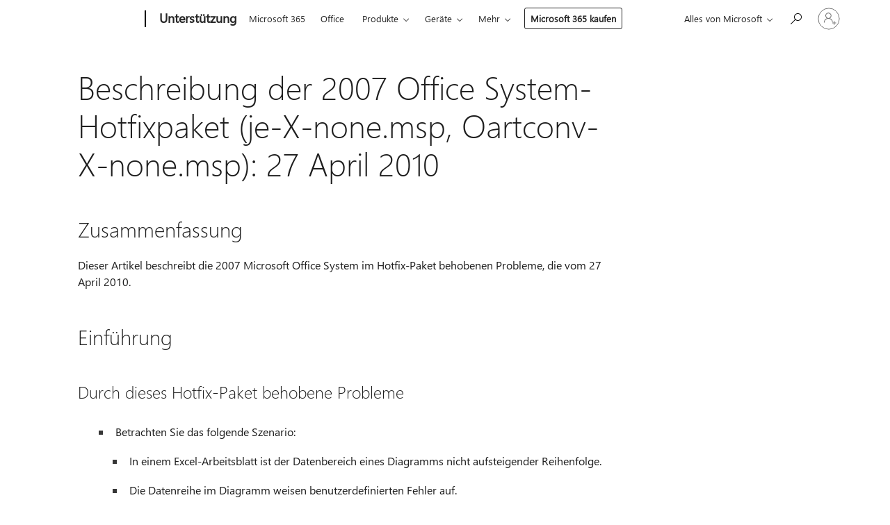

--- FILE ---
content_type: text/html; charset=utf-8
request_url: https://login.microsoftonline.com/common/oauth2/v2.0/authorize?client_id=ee272b19-4411-433f-8f28-5c13cb6fd407&redirect_uri=https%3A%2F%2Fsupport.microsoft.com%2Fsignin-oidc&response_type=code%20id_token&scope=openid%20profile%20offline_access&response_mode=form_post&nonce=639054190985508990.OTRmNGQ0OGMtYTBiZC00ZTI4LTlkZGItOTM0ZDFmZTg0Mjg1MWNlMGI3N2EtY2RkYS00NmE3LTk2MmUtYjQ2MTcxZTMzMDQx&prompt=none&nopa=2&state=CfDJ8MF9taR5d3RHoynoKQkxN0DWOa-RfaRNMJmkoCai_HGscAAzsjMYMV0ImcddM7HU-B7l5Tmeq9SzbppipwISbL51AYzLGLkLmR0OJbxJlmk9Eml_3oef2PBJ8FaITe1pYZqfJqlPjVyYFslJkkab0xASP1Uu2gd_kn0QaPxOZ3PSM0yKb9p4_pR2K4Ja6LizF0P9X_LdEV53cjaAcCyXrl6E0ZnwtAdCaT2g52QwY2HYh0L57v77VoZpu12xmRmtvIpQ6Glf8pZ8tmzgXnwjRvk2IuwZTig6R8izWHFjfIZ8a9G7uYi00NR3RqhSsl3JxUhyg4a_mGuJ7bgYXQ_FvN-lwfQthPgLlwpzlgJBHyVR&x-client-SKU=ID_NET8_0&x-client-ver=8.12.1.0&sso_reload=true
body_size: 10541
content:


<!-- Copyright (C) Microsoft Corporation. All rights reserved. -->
<!DOCTYPE html>
<html>
<head>
    <title>Redirecting</title>
    <meta http-equiv="Content-Type" content="text/html; charset=UTF-8">
    <meta http-equiv="X-UA-Compatible" content="IE=edge">
    <meta name="viewport" content="width=device-width, initial-scale=1.0, maximum-scale=2.0, user-scalable=yes">
    <meta http-equiv="Pragma" content="no-cache">
    <meta http-equiv="Expires" content="-1">
    <meta name="PageID" content="FetchSessions" />
    <meta name="SiteID" content="" />
    <meta name="ReqLC" content="1033" />
    <meta name="LocLC" content="en-US" />

    
<meta name="robots" content="none" />

<script type="text/javascript" nonce='-QWkcxcK57w4nvBv9Z1bKA'>//<![CDATA[
$Config={"urlGetCredentialType":"https://login.microsoftonline.com/common/GetCredentialType?mkt=en-US","urlGoToAADError":"https://login.live.com/oauth20_authorize.srf?client_id=ee272b19-4411-433f-8f28-5c13cb6fd407\u0026scope=openid+profile+offline_access\u0026redirect_uri=https%3a%2f%2fsupport.microsoft.com%2fsignin-oidc\u0026response_type=code+id_token\u0026state=[base64]\u0026response_mode=form_post\u0026nonce=639054190985508990.OTRmNGQ0OGMtYTBiZC00ZTI4LTlkZGItOTM0ZDFmZTg0Mjg1MWNlMGI3N2EtY2RkYS00NmE3LTk2MmUtYjQ2MTcxZTMzMDQx\u0026prompt=none\u0026x-client-SKU=ID_NET8_0\u0026x-client-Ver=8.12.1.0\u0026uaid=77ebfcb559b845c399e5f76a4e3823a8\u0026msproxy=1\u0026issuer=mso\u0026tenant=common\u0026ui_locales=en-US\u0026epctrc=3MtSRfcNnqIeyOHpT0QTJskunlauUln0J1IQYtBHnJw%3d6%3a1%3aCANARY%3aEQpbBDDpisdBAFduHF3ZDNU0vQeVc65XsrusyfH3mdE%3d\u0026epct=[base64]\u0026jshs=0\u0026nopa=2","urlAppError":"https://support.microsoft.com/signin-oidc","oAppRedirectErrorPostParams":{"error":"interaction_required","error_description":"Session information is not sufficient for single-sign-on.","state":"[base64]"},"iMaxStackForKnockoutAsyncComponents":10000,"fShowButtons":true,"urlCdn":"https://aadcdn.msftauth.net/shared/1.0/","urlDefaultFavicon":"https://aadcdn.msftauth.net/shared/1.0/content/images/favicon_a_eupayfgghqiai7k9sol6lg2.ico","urlPost":"/common/login","iPawnIcon":0,"sPOST_Username":"","fEnableNumberMatching":true,"sFT":"[base64]","sFTName":"flowToken","sCtx":"[base64]","fEnableOneDSClientTelemetry":true,"dynamicTenantBranding":null,"staticTenantBranding":null,"oAppCobranding":{},"iBackgroundImage":4,"arrSessions":[],"urlMsaStaticMeControl":"https://login.live.com/Me.htm?v=3","fApplicationInsightsEnabled":false,"iApplicationInsightsEnabledPercentage":0,"urlSetDebugMode":"https://login.microsoftonline.com/common/debugmode","fEnableCssAnimation":true,"fDisableAnimationIfAnimationEndUnsupported":true,"fSsoFeasible":true,"fAllowGrayOutLightBox":true,"fProvideV2SsoImprovements":true,"fUseMsaSessionState":true,"fIsRemoteNGCSupported":true,"urlLogin":"https://login.microsoftonline.com/common/reprocess?ctx=[base64]","urlDssoStatus":"https://login.microsoftonline.com/common/instrumentation/dssostatus","iSessionPullType":3,"fUseSameSite":true,"iAllowedIdentities":2,"isGlobalTenant":true,"uiflavor":1001,"fShouldPlatformKeyBeSuppressed":true,"fLoadStringCustomizationPromises":true,"fUseAlternateTextForSwitchToCredPickerLink":true,"fOfflineAccountVisible":false,"fEnableUserStateFix":true,"fShowAccessPassPeek":true,"fUpdateSessionPollingLogic":true,"fEnableShowPickerCredObservable":true,"fFetchSessionsSkipDsso":true,"fIsCiamUserFlowUxNewLogicEnabled":true,"fUseNonMicrosoftDefaultBrandingForCiam":true,"sCompanyDisplayName":"Microsoft Services","fRemoveCustomCss":true,"fFixUICrashForApiRequestHandler":true,"fShowUpdatedKoreanPrivacyFooter":true,"fUsePostCssHotfix":true,"fFixUserFlowBranding":true,"fEnablePasskeyNullFix":true,"fEnableRefreshCookiesFix":true,"fEnableWebNativeBridgeInterstitialUx":true,"fEnableWindowParentingFix":true,"fEnableNativeBridgeErrors":true,"urlAcmaServerPath":"https://login.microsoftonline.com","sTenantId":"common","sMkt":"en-US","fIsDesktop":true,"fUpdateConfigInit":true,"fLogDisallowedCssProperties":true,"fDisallowExternalFonts":true,"scid":1013,"hpgact":1800,"hpgid":7,"apiCanary":"[base64]","canary":"3MtSRfcNnqIeyOHpT0QTJskunlauUln0J1IQYtBHnJw=6:1:CANARY:EQpbBDDpisdBAFduHF3ZDNU0vQeVc65XsrusyfH3mdE=","sCanaryTokenName":"canary","fSkipRenderingNewCanaryToken":false,"fEnableNewCsrfProtection":true,"correlationId":"77ebfcb5-59b8-45c3-99e5-f76a4e3823a8","sessionId":"ecc23d66-aa95-4c0b-b51c-5bf3b4ee1900","sRingId":"R1","locale":{"mkt":"en-US","lcid":1033},"slMaxRetry":2,"slReportFailure":true,"strings":{"desktopsso":{"authenticatingmessage":"Trying to sign you in"}},"enums":{"ClientMetricsModes":{"None":0,"SubmitOnPost":1,"SubmitOnRedirect":2,"InstrumentPlt":4}},"urls":{"instr":{"pageload":"https://login.microsoftonline.com/common/instrumentation/reportpageload","dssostatus":"https://login.microsoftonline.com/common/instrumentation/dssostatus"}},"browser":{"ltr":1,"Chrome":1,"_Mac":1,"_M131":1,"_D0":1,"Full":1,"RE_WebKit":1,"b":{"name":"Chrome","major":131,"minor":0},"os":{"name":"OSX","version":"10.15.7"},"V":"131.0"},"watson":{"url":"/common/handlers/watson","bundle":"https://aadcdn.msftauth.net/ests/2.1/content/cdnbundles/watson.min_82o5oyf7tvyeotpacdeksw2.js","sbundle":"https://aadcdn.msftauth.net/ests/2.1/content/cdnbundles/watsonsupportwithjquery.3.5.min_dc940oomzau4rsu8qesnvg2.js","fbundle":"https://aadcdn.msftauth.net/ests/2.1/content/cdnbundles/frameworksupport.min_oadrnc13magb009k4d20lg2.js","resetErrorPeriod":5,"maxCorsErrors":-1,"maxInjectErrors":5,"maxErrors":10,"maxTotalErrors":3,"expSrcs":["https://login.microsoftonline.com","https://aadcdn.msauth.net/","https://aadcdn.msftauth.net/",".login.microsoftonline.com"],"envErrorRedirect":true,"envErrorUrl":"/common/handlers/enverror"},"loader":{"cdnRoots":["https://aadcdn.msauth.net/","https://aadcdn.msftauth.net/"],"logByThrowing":true},"serverDetails":{"slc":"ProdSlices","dc":"WUS3","ri":"PH2XXXX","ver":{"v":[2,1,23353,3]},"rt":"2026-01-31T01:18:19","et":24},"clientEvents":{"enabled":true,"telemetryEnabled":true,"useOneDSEventApi":true,"flush":60000,"autoPost":true,"autoPostDelay":1000,"minEvents":1,"maxEvents":1,"pltDelay":500,"appInsightsConfig":{"instrumentationKey":"69adc3c768bd4dc08c19416121249fcc-66f1668a-797b-4249-95e3-6c6651768c28-7293","webAnalyticsConfiguration":{"autoCapture":{"jsError":true}}},"defaultEventName":"IDUX_ESTSClientTelemetryEvent_WebWatson","serviceID":3,"endpointUrl":""},"fApplyAsciiRegexOnInput":true,"country":"US","fBreakBrandingSigninString":true,"bsso":{"states":{"START":"start","INPROGRESS":"in-progress","END":"end","END_SSO":"end-sso","END_USERS":"end-users"},"nonce":"AwABEgEAAAADAOz_BQD0_0V2b1N0c0FydGlmYWN0cwUAAAAAAACRxjqnhqdLrzbel0OoOHx53ail5THhgtwf4JS4l8o8F2IcMIPspXT170DKZbbmgZcO5JdvcNybSu4fKdThaPkgAA","overallTimeoutMs":4000,"telemetry":{"type":"ChromeSsoTelemetry","nonce":"AwABDwEAAAADAOz_BQD0_0V2b1N0c0FydGlmYWN0cwUAAAAAAP3eJ3eyJeMllBgyKSkucK4DmI9_1ZydCvR0CvI8PWUmH-y0YwxunahprUuPazSJauUgkn5K9Om8O24WpKpDXTpmzvXtXQcAG7dYetzlHTBFIAA","reportStates":[]},"redirectEndStates":["end"],"cookieNames":{"aadSso":"AADSSO","winSso":"ESTSSSO","ssoTiles":"ESTSSSOTILES","ssoPulled":"SSOCOOKIEPULLED","userList":"ESTSUSERLIST"},"type":"chrome","reason":"Pull suppressed because it was already attempted and the current URL was reloaded."},"urlNoCookies":"https://login.microsoftonline.com/cookiesdisabled","fTrimChromeBssoUrl":true,"inlineMode":5,"fShowCopyDebugDetailsLink":true,"fTenantBrandingCdnAddEventHandlers":true,"fAddTryCatchForIFrameRedirects":true};
//]]></script> 
<script type="text/javascript" nonce='-QWkcxcK57w4nvBv9Z1bKA'>//<![CDATA[
!function(){var e=window,r=e.$Debug=e.$Debug||{},t=e.$Config||{};if(!r.appendLog){var n=[],o=0;r.appendLog=function(e){var r=t.maxDebugLog||25,i=(new Date).toUTCString()+":"+e;n.push(o+":"+i),n.length>r&&n.shift(),o++},r.getLogs=function(){return n}}}(),function(){function e(e,r){function t(i){var a=e[i];if(i<n-1){return void(o.r[a]?t(i+1):o.when(a,function(){t(i+1)}))}r(a)}var n=e.length;t(0)}function r(e,r,i){function a(){var e=!!u.method,o=e?u.method:i[0],a=u.extraArgs||[],s=n.$WebWatson;try{
var d=t(i,!e);if(a&&a.length>0){for(var c=a.length,l=0;l<c;l++){d.push(a[l])}}o.apply(r,d)}catch(e){return void(s&&s.submitFromException&&s.submitFromException(e))}}var u=o.r&&o.r[e];return r=r||this,u&&(u.skipTimeout?a():n.setTimeout(a,0)),u}function t(e,r){return Array.prototype.slice.call(e,r?1:0)}var n=window;n.$Do||(n.$Do={"q":[],"r":[],"removeItems":[],"lock":0,"o":[]});var o=n.$Do;o.when=function(t,n){function i(e){r(e,a,u)||o.q.push({"id":e,"c":a,"a":u})}var a=0,u=[],s=1;"function"==typeof n||(a=n,
s=2);for(var d=s;d<arguments.length;d++){u.push(arguments[d])}t instanceof Array?e(t,i):i(t)},o.register=function(e,t,n){if(!o.r[e]){o.o.push(e);var i={};if(t&&(i.method=t),n&&(i.skipTimeout=n),arguments&&arguments.length>3){i.extraArgs=[];for(var a=3;a<arguments.length;a++){i.extraArgs.push(arguments[a])}}o.r[e]=i,o.lock++;try{for(var u=0;u<o.q.length;u++){var s=o.q[u];s.id==e&&r(e,s.c,s.a)&&o.removeItems.push(s)}}catch(e){throw e}finally{if(0===--o.lock){for(var d=0;d<o.removeItems.length;d++){
for(var c=o.removeItems[d],l=0;l<o.q.length;l++){if(o.q[l]===c){o.q.splice(l,1);break}}}o.removeItems=[]}}}},o.unregister=function(e){o.r[e]&&delete o.r[e]}}(),function(e,r){function t(){if(!a){if(!r.body){return void setTimeout(t)}a=!0,e.$Do.register("doc.ready",0,!0)}}function n(){if(!u){if(!r.body){return void setTimeout(n)}t(),u=!0,e.$Do.register("doc.load",0,!0),i()}}function o(e){(r.addEventListener||"load"===e.type||"complete"===r.readyState)&&t()}function i(){
r.addEventListener?(r.removeEventListener("DOMContentLoaded",o,!1),e.removeEventListener("load",n,!1)):r.attachEvent&&(r.detachEvent("onreadystatechange",o),e.detachEvent("onload",n))}var a=!1,u=!1;if("complete"===r.readyState){return void setTimeout(n)}!function(){r.addEventListener?(r.addEventListener("DOMContentLoaded",o,!1),e.addEventListener("load",n,!1)):r.attachEvent&&(r.attachEvent("onreadystatechange",o),e.attachEvent("onload",n))}()}(window,document),function(){function e(){
return g.$Config||g.ServerData||{}}function r(e,r,t){var n=g.$Debug;n&&n.appendLog&&(r&&(e+=" '"+(r.src||r.href||"")+"'",e+=", id:"+(r.id||""),e+=", async:"+(r.async||""),e+=", defer:"+(r.defer||"")),t&&(e+=", loadDuration:"+t+"ms"),n.appendLog(e))}function t(){var e=g.$B;if(void 0===l){if(e){l=e.IE}else{var r=g.navigator.userAgent;l=-1!==r.indexOf("MSIE ")||-1!==r.indexOf("Trident/")}}return l}function n(){var e=g.$B;if(void 0===f){if(e){f=e.RE_Edge}else{var r=g.navigator.userAgent;f=-1!==r.indexOf("Edge")
}}return f}function o(e){var r=e.indexOf("?"),t=r>-1?r:e.length,n=e.lastIndexOf(".",t);return e.substring(n,n+h.length).toLowerCase()===h}function i(){var r=e();return(r.loader||{}).slReportFailure||r.slReportFailure||!1}function a(){return(e().loader||{}).redirectToErrorPageOnLoadFailure||!1}function u(){return(e().loader||{}).logByThrowing||!1}function s(e){if(!t()&&!n()){return!1}var r=e.src||e.href||"";if(!r){return!0}if(o(r)){var i,a,u;try{i=e.sheet,a=i&&i.cssRules,u=!1}catch(e){u=!0}if(i&&!a&&u){
return!0}if(i&&a&&0===a.length){return!0}}return!1}function d(r,t,n){var o=e(),i=o.loader||{},a=i.resourceLoadTimeout;return a>0?setTimeout(function(){t.isCircuitBreakerTriggered=!0,r&&r.parentElement&&r.parentElement.removeChild(r),n()},a):null}function c(){function t(e){v.getElementsByTagName("head")[0].appendChild(e)}function n(e,r,t,n){var s=null;return s=o(e)?i(e):"script"===n.toLowerCase()?a(e):u(e,n),r&&(s.id=r),"function"==typeof s.setAttribute&&(s.setAttribute("crossorigin","anonymous"),
t&&"string"==typeof t&&s.setAttribute("integrity",t)),s}function i(e){var r=v.createElement("link");return r.rel="stylesheet",r.type="text/css",r.href=e,r}function a(e){var r=v.createElement("script"),t=v.querySelector("script[nonce]");if(r.type="text/javascript",r.src=e,r.defer=!1,r.async=!1,t){var n=t.nonce||t.getAttribute("nonce");r.setAttribute("nonce",n)}return r}function u(e,r){var t=v.createElement(r);return t.src=e,t}function l(e,r){if(e&&e.length>0&&r){for(var t=0;t<e.length;t++){
if(-1!==r.indexOf(e[t])){return!0}}}return!1}function f(r){if(e().fTenantBrandingCdnAddEventHandlers){var t=l(L,r)?L:E;if(!(t&&t.length>1)){return r}for(var n=0;n<t.length;n++){if(-1!==r.indexOf(t[n])){var o=t[n+1<t.length?n+1:0],i=r.substring(t[n].length);return"https://"!==t[n].substring(0,"https://".length)&&(o="https://"+o,i=i.substring("https://".length)),o+i}}return r}if(!(E&&E.length>1)){return r}for(var a=0;a<E.length;a++){if(0===r.indexOf(E[a])){return E[a+1<E.length?a+1:0]+r.substring(E[a].length)
}}return r}function g(e,t,n,o,i){var a=0,u=$.failMessage||"Failed";if(i&&(a=Date.now()-i.startTime,i.id&&!i.isCircuitBreakerTriggered&&clearTimeout(i.id),i.isCircuitBreakerTriggered&&(u=$.timeoutMessage||"TimedOut")),r("[$Loader]: "+u,o,a),S[e].retry<y){return S[e].retry++,p(e,t,n),void c._ReportFailure(S[e].retry,S[e].srcPath,i)}n&&n()}function h(e,t,n,o,i){var a=0;if(s(o)){return g(e,t,n,o,i)}i&&i.id&&(clearTimeout(i.id),a=Date.now()-i.startTime),r("[$Loader]: "+($.successMessage||"Loaded"),o,a),
p(e+1,t,n);var u=S[e].onSuccess;"function"==typeof u&&u(S[e].srcPath)}function p(e,o,i){if(e<S.length){var a=S[e];if(!a||!a.srcPath){return void p(e+1,o,i)}a.retry>0&&(a.srcPath=f(a.srcPath),a.origId||(a.origId=a.id),a.id=a.origId+"_Retry_"+a.retry);var u=n(a.srcPath,a.id,a.integrity,a.tagName),s={"id":null,"isCircuitBreakerTriggered":!1},c=function(){g(e,o,i,u,s)};u.onload=function(){h(e,o,i,u,s)},u.onerror=c,u.onreadystatechange=function(){"loaded"===u.readyState?setTimeout(function(){h(e,o,i,u,s)
},500):"complete"===u.readyState&&h(e,o,i,u,s)},w&&a.retry<y&&(s.id=d(u,s,c),s.startTime=Date.now()),t(u),r("[$Loader]: Loading '"+(a.srcPath||"")+"', id:"+(a.id||""))}else{o&&o()}}var m=e(),y=m.slMaxRetry||2,b=m.loader||{},E=b.cdnRoots||[],w=b.enableCircuitBreaking||!1,L=b.tenantBrandingCdnRoots||[],$=this,S=[];$.retryOnError=!0,$.successMessage="Loaded",$.failMessage="Error",$.Add=function(e,r,t,n,o,i){e&&S.push({"srcPath":e,"id":r,"retry":n||0,"integrity":t,"tagName":o||"script","onSuccess":i})},
$.AddForReload=function(e,r){var t=e.src||e.href||"";$.Add(t,"AddForReload",e.integrity,1,e.tagName,r)},$.AddIf=function(e,r,t){e&&$.Add(r,t)},$.Load=function(e,r){p(0,e,r)}}var l,f,g=window,v=g.document,h=".css";c.On=function(e,r,t){if(!e){throw"The target element must be provided and cannot be null."}r?c.OnError(e,t):c.OnSuccess(e,t)},c.OnSuccess=function(e,t){if(!e){throw"The target element must be provided and cannot be null."}if(s(e)){return c.OnError(e,t)}var n=e.src||e.href||"",o=i(),u=a()
;r("[$Loader]: Loaded",e);var d=new c;d.failMessage="Reload Failed",d.successMessage="Reload Success",d.Load(null,function(){if(o){throw"Unexpected state. ResourceLoader.Load() failed despite initial load success. ['"+n+"']"}u&&(document.location.href="/error.aspx?err=504")})},c.OnError=function(e,t,n){var o=e.src||e.href||"",u=i(),s=a();if(!e){throw"The target element must be provided and cannot be null."}r("[$Loader]: Failed",e);var d=new c;d.failMessage="Reload Failed",d.successMessage="Reload Success",
d.AddForReload(e,t),d.Load(null,function(){if(u){throw"Failed to load external resource ['"+o+"']"}s&&(document.location.href="/error.aspx?err=504")}),c._ReportFailure(0,o,n)},c._ReportFailure=function(e,r,n){if(u()&&!t()){var o="Failed to load";throw n&&n.isCircuitBreakerTriggered&&(o="Timed out while loading"),"[Retry "+e+"] "+o+" external resource ['"+r+"'], reloading from fallback CDN endpoint"}},g.$Loader=c}(),function(){function e(){if(!E){var e=new h.$Loader
;e.AddIf(!h.jQuery,m.sbundle,"WebWatson_DemandSupport"),m.sbundle=null,delete m.sbundle,e.AddIf(!h.$Api,m.fbundle,"WebWatson_DemandFramework"),m.fbundle=null,delete m.fbundle,e.Add(m.bundle,"WebWatson_DemandLoaded"),e.Load(r,t),E=!0}}function r(){if(h.$WebWatson){if(h.$WebWatson.isProxy){return void t()}y.when("$WebWatson.full",function(){for(;b.length>0;){var e=b.shift();e&&h.$WebWatson[e.cmdName].apply(h.$WebWatson,e.args)}})}}function t(){if(!h.$WebWatson||h.$WebWatson.isProxy){if(!w&&JSON){try{
var e=new XMLHttpRequest;e.open("POST",m.url),e.setRequestHeader("Accept","application/json"),e.setRequestHeader("Content-Type","application/json; charset=UTF-8"),e.setRequestHeader("canary",p.apiCanary),e.setRequestHeader("client-request-id",p.correlationId),e.setRequestHeader("hpgid",p.hpgid||0),e.setRequestHeader("hpgact",p.hpgact||0);for(var r=-1,t=0;t<b.length;t++){if("submit"===b[t].cmdName){r=t;break}}var o=b[r]?b[r].args||[]:[],i={"sr":m.sr,
"ec":"Failed to load external resource [Core Watson files]","wec":55,"idx":1,"pn":p.pgid||"","sc":p.scid||0,"hpg":p.hpgid||0,"msg":"Failed to load external resource [Core Watson files]","url":o[1]||"","ln":0,"ad":0,"an":!1,"cs":"","sd":p.serverDetails,"ls":null,"diag":v(m)};e.send(JSON.stringify(i))}catch(e){}w=!0}m.loadErrorUrl&&window.location.assign(m.loadErrorUrl)}n()}function n(){b=[],h.$WebWatson=null}function o(r){return function(){var t=arguments;b.push({"cmdName":r,"args":t}),e()}}function i(){
var e=["foundException","resetException","submit"],r=this;r.isProxy=!0;for(var t=e.length,n=0;n<t;n++){var i=e[n];i&&(r[i]=o(i))}}function a(e,r,t,n,o,i,a){var u=h.event;return i||(i=l(o||u,a?a+2:2)),h.$Debug&&h.$Debug.appendLog&&h.$Debug.appendLog("[WebWatson]:"+(e||"")+" in "+(r||"")+" @ "+(t||"??")),$.submit(e,r,t,n,o||u,i,a)}function u(e,r){return{"signature":e,"args":r,"toString":function(){return this.signature}}}function s(e){for(var r=[],t=e.split("\n"),n=0;n<t.length;n++){r.push(u(t[n],[]))}
return r}function d(e){for(var r=[],t=e.split("\n"),n=0;n<t.length;n++){var o=u(t[n],[]);t[n+1]&&(o.signature+="@"+t[n+1],n++),r.push(o)}return r}function c(e){if(!e){return null}try{if(e.stack){return s(e.stack)}if(e.error){if(e.error.stack){return s(e.error.stack)}}else if(window.opera&&e.message){return d(e.message)}}catch(e){}return null}function l(e,r){var t=[];try{for(var n=arguments.callee;r>0;){n=n?n.caller:n,r--}for(var o=0;n&&o<L;){var i="InvalidMethod()";try{i=n.toString()}catch(e){}
var a=[],s=n.args||n.arguments;if(s){for(var d=0;d<s.length;d++){a[d]=s[d]}}t.push(u(i,a)),n=n.caller,o++}}catch(e){t.push(u(e.toString(),[]))}var l=c(e);return l&&(t.push(u("--- Error Event Stack -----------------",[])),t=t.concat(l)),t}function f(e){if(e){try{var r=/function (.{1,})\(/,t=r.exec(e.constructor.toString());return t&&t.length>1?t[1]:""}catch(e){}}return""}function g(e){if(e){try{if("string"!=typeof e&&JSON&&JSON.stringify){var r=f(e),t=JSON.stringify(e)
;return t&&"{}"!==t||(e.error&&(e=e.error,r=f(e)),(t=JSON.stringify(e))&&"{}"!==t||(t=e.toString())),r+":"+t}}catch(e){}}return""+(e||"")}function v(e){var r=[];try{if(jQuery?(r.push("jQuery v:"+jQuery().jquery),jQuery.easing?r.push("jQuery.easing:"+JSON.stringify(jQuery.easing)):r.push("jQuery.easing is not defined")):r.push("jQuery is not defined"),e&&e.expectedVersion&&r.push("Expected jQuery v:"+e.expectedVersion),y){var t,n="";for(t=0;t<y.o.length;t++){n+=y.o[t]+";"}for(r.push("$Do.o["+n+"]"),n="",
t=0;t<y.q.length;t++){n+=y.q[t].id+";"}r.push("$Do.q["+n+"]")}if(h.$Debug&&h.$Debug.getLogs){var o=h.$Debug.getLogs();o&&o.length>0&&(r=r.concat(o))}if(b){for(var i=0;i<b.length;i++){var a=b[i];if(a&&"submit"===a.cmdName){try{if(JSON&&JSON.stringify){var u=JSON.stringify(a);u&&r.push(u)}}catch(e){r.push(g(e))}}}}}catch(e){r.push(g(e))}return r}var h=window,p=h.$Config||{},m=p.watson,y=h.$Do;if(!h.$WebWatson&&m){var b=[],E=!1,w=!1,L=10,$=h.$WebWatson=new i;$.CB={},$._orgErrorHandler=h.onerror,h.onerror=a,
$.errorHooked=!0,y.when("jQuery.version",function(e){m.expectedVersion=e}),y.register("$WebWatson")}}(),function(){function e(e,r){for(var t=r.split("."),n=t.length,o=0;o<n&&null!==e&&void 0!==e;){e=e[t[o++]]}return e}function r(r){var t=null;return null===s&&(s=e(i,"Constants")),null!==s&&r&&(t=e(s,r)),null===t||void 0===t?"":t.toString()}function t(t){var n=null;return null===a&&(a=e(i,"$Config.strings")),null!==a&&t&&(n=e(a,t.toLowerCase())),null!==n&&void 0!==n||(n=r(t)),
null===n||void 0===n?"":n.toString()}function n(e,r){var n=null;return e&&r&&r[e]&&(n=t("errors."+r[e])),n||(n=t("errors."+e)),n||(n=t("errors."+d)),n||(n=t(d)),n}function o(t){var n=null;return null===u&&(u=e(i,"$Config.urls")),null!==u&&t&&(n=e(u,t.toLowerCase())),null!==n&&void 0!==n||(n=r(t)),null===n||void 0===n?"":n.toString()}var i=window,a=null,u=null,s=null,d="GENERIC_ERROR";i.GetString=t,i.GetErrorString=n,i.GetUrl=o}(),function(){var e=window,r=e.$Config||{};e.$B=r.browser||{}}(),function(){
function e(e,r,t){e&&e.addEventListener?e.addEventListener(r,t):e&&e.attachEvent&&e.attachEvent("on"+r,t)}function r(r,t){e(document.getElementById(r),"click",t)}function t(r,t){var n=document.getElementsByName(r);n&&n.length>0&&e(n[0],"click",t)}var n=window;n.AddListener=e,n.ClickEventListenerById=r,n.ClickEventListenerByName=t}();
//]]></script> 
<script type="text/javascript" nonce='-QWkcxcK57w4nvBv9Z1bKA'>//<![CDATA[
!function(e,t){function r(t){return function(){e.$Loader.OnError(t,void 0,{"isCircuitBreakerTriggered":!0})}}function n(e,t){e.addEventListener("load",function(){clearTimeout(t)},{"once":!0}),e.addEventListener("error",function(){clearTimeout(t)},{"once":!0})}!function(){var a="function"==typeof e.MutationObserver,o=t.getElementsByTagName("head")[0];if(a&&o&&e.addEventListener){var i=e.ServerData||e.$Config||{},d=i.loader||{};if(d.enableCircuitBreaking&&d.resourceLoadTimeout>0&&i.slMaxRetry>0){
var u=new MutationObserver(function(e){for(var t=0;t<e.length;t++){var a=e[t];if("childList"===a.type){for(var o=0;o<a.addedNodes.length;o++){var i=a.addedNodes[o];if(i instanceof Element){var u="cdn"===i.getAttribute("data-loader");if(u){var c=setTimeout(r(i),d.resourceLoadTimeout);n(i,c)}}}}}});e.addEventListener("load",function(){u.disconnect()}),u.observe(o,{"childList":!0,"subtree":!1})}}}(),function(){var r=t.getElementsByTagName("head")[0]
;r&&r.addEventListener&&(r.addEventListener("error",function(t){null!==t.target&&"cdn"===t.target.getAttribute("data-loader")&&e.$Loader.OnError(t.target)},!0),r.addEventListener("load",function(t){null!==t.target&&"cdn"===t.target.getAttribute("data-loader")&&e.$Loader.OnSuccess(t.target)},!0))}()}(window,document);
//]]></script>
    <script type="text/javascript" nonce='-QWkcxcK57w4nvBv9Z1bKA'>
        ServerData = $Config;
    </script>

    <script data-loader="cdn" crossorigin="anonymous" src="https://aadcdn.msftauth.net/shared/1.0/content/js/FetchSessions_Core_Zrgqf3NDZY6QoRSGjvZAAQ2.js" integrity='sha384-ZiCm7FNkvHCzGABuQsNqI+NbQpuukT8O8DH+5NRo+GBSrdhUPzoMJLcFvVj8ky+R' nonce='-QWkcxcK57w4nvBv9Z1bKA'></script>

</head>
<body data-bind="defineGlobals: ServerData" style="display: none">
</body>
</html>

--- FILE ---
content_type: text/html; charset=utf-8
request_url: https://login.live.com/Me.srf?wa=wsignin1.0&idpflag=indirect&id=12&wreply=https%3a%2f%2flogin.microsoftonline.com&owreply=https%3a%2f%2fsupport.microsoft.com%2fsignin-oidc
body_size: 5278
content:
<!-- Copyright (C) Microsoft Corporation. All rights reserved. --><!DOCTYPE html><!-- ServerInfo: SN1PEPF0008CFED 16.0.30898.2 LocVer:0 --><!-- PreprocessInfo: CBA-0120_120247:64f3fd9ec000004, 2026-01-20T12:35:59.2977522-08:00 - Version: 16,0,30898,2 --><!-- RequestLCID: 1033, Market:EN-US, PrefCountry: US, LangLCID: 1033, LangISO: EN --><html dir="ltr" lang="EN-US"><head><meta http-equiv="Content-Type" content="text/html; charset=utf-8"/><link rel="preconnect" href="https://acctcdn.msauth.net" crossorigin>
<link rel="preconnect" href="https://acctcdn.msftauth.net" crossorigin>
<link rel="preconnect" href="https://logincdn.msftauth.net" crossorigin>
<meta http-equiv="x-dns-prefetch-control" content="on">
<link rel="dns-prefetch" href="https://acctcdn.msauth.net/">
<link rel="dns-prefetch" href="https://acctcdn.msftauth.net/">
<link rel="dns-prefetch" href="https://acctcdnmsftuswe2.azureedge.net/">
<link rel="dns-prefetch" href="https://logincdn.msauth.net/">
<link rel="dns-prefetch" href="https://logincdn.msftauth.net/">
<link rel="dns-prefetch" href="https://lgincdnmsftuswe2.azureedge.net/">
<base href="https://login.live.com"/><noscript><meta http-equiv="Refresh" content="0; URL=https://login.live.com/jsDisabled.srf?mkt=EN-US&lc=1033&uaid=3780cf52cebc470e9667fea189c2b8e3"/>Microsoft account requires JavaScript to sign in. This web browser either does not support JavaScript, or scripts are being blocked.<br /><br />To find out whether your browser supports JavaScript, or to allow scripts, see the browser's online help.</noscript><title>Windows Live ID</title><meta name="robots" content="none" /><meta name="PageID" content=""/><meta name="SiteID" content="12"/><meta name="ReqLC" content="1033"/><meta name="LocLC" content="1033"/><script type="text/javascript" nonce="DOqFiH2lZB6MOZCfj26LdeioizfPLhiwKDXFfiWE5es=">var ServerData = {"B4":true,"BB":true,"BF":false,"Bh":true,"C7":false,"Cq":false,"DI":"","Dc":"","Df":"","Dw":"","J":"3780cf52cebc470e9667fea189c2b8e3","a":"https://logincdn.msftauth.net/shared/1.0/","a3":{"appId":"-","appInsightsConfig":{"instrumentationKey":"69adc3c768bd4dc08c19416121249fcc-66f1668a-797b-4249-95e3-6c6651768c28-7293","webAnalyticsConfiguration":{"autoCapture":{"click":0,"jsError":1}}},"autoPost":true,"autoPostDelay":1000,"defaultEventName":"IDUX_MSAClientTelemetryEvent_WebWatson","flush":60000,"maxEvents":1,"minEvents":1,"pltDelay":500,"serviceID":2,"telemetryEnabled":true,"useOneDSEventApi":true},"a4":"PROD","aJ":"","aZ":"https://login.microsoftonline.com","ai":1,"bV":"","bX":"","bl":true,"bx":"","c":"","c2":0,"cD":false,"cS":true,"cf":true,"correlationId":"3780cf52cebc470e9667fea189c2b8e3","cx":0,"fApplicationInsightsEnabled":false,"fEnableClientBrsConfig":true,"fIsPasskeySupportEnabled":true,"fIsV2FluentBackgroundEnabled":true,"fMMXQRNewDescription":true,"fRemoveSMSFilterGCTFix":true,"fUpdateConfigInit":true,"hpgid":45,"iApplicationInsightsEnabledPercentage":0,"iServerExecutionTime":0,"k":{"ri":"SN1PEPF0008CFED","ver":"16.0.30898.2"},"l":false,"loader":{"cdnRoots":["https://logincdn.msauth.net/","https://logincdn.msftauth.net/","https://lgincdnmsftuswe2.azureedge.net/"]},"sApplicationInsightsInstrumentationKey":"","sAxisBundleVersion":"5.394.425","sCobrandId":"","sErrTxt":"8004100C","sHostBuildNumber":"16.0.30898.2","sRequestCountry":"","urlApplicationInsightsEndpoint":"","urlClientExperiment":""};
</script><script type="text/javascript" nonce="DOqFiH2lZB6MOZCfj26LdeioizfPLhiwKDXFfiWE5es=">!function(e,r){for(var t in r)e[t]=r[t]}(this,function(e){function r(n){if(t[n])return t[n].exports;var o=t[n]={exports:{},id:n,loaded:!1};return e[n].call(o.exports,o,o.exports,r),o.loaded=!0,o.exports}var t={};return r.m=e,r.c=t,r.p="",r(0)}([function(e,r){!function(){function e(){return l.$Config||l.ServerData||{}}function r(e,r){var t=l.$Debug;t&&t.appendLog&&(r&&(e+=" '"+(r.src||r.href||"")+"'",e+=", id:"+(r.id||""),e+=", async:"+(r.async||""),e+=", defer:"+(r.defer||"")),t.appendLog(e))}function t(){var e=l.$B;if(void 0===c)if(e)c=e.IE;else{var r=l.navigator.userAgent;c=r.indexOf("MSIE ")!==-1||r.indexOf("Trident/")!==-1}return c}function n(){var e=l.$B;if(void 0===f)if(e)f=e.RE_Edge;else{var r=l.navigator.userAgent;f=r.indexOf("Edge")!==-1}return f}function o(e){var r=e.indexOf("?"),t=r>-1?r:e.length,n=e.lastIndexOf(".",t),o=e.substring(n,n+h.length).toLowerCase()===h;return o}function a(){var r=e(),t=r.loader||{};return t.slReportFailure||r.slReportFailure||!1}function i(){var r=e(),t=r.loader||{};return t.redirectToErrorPageOnLoadFailure||!1}function s(){var r=e(),t=r.loader||{};return t.logByThrowing||!1}function d(e){if(!t()&&!n())return!1;var r=e.src||e.href||"";if(!r)return!0;if(o(r)){var a,i,s;try{a=e.sheet,i=a&&a.cssRules,s=!1}catch(e){s=!0}if(a&&!i&&s)return!0;if(a&&i&&0===i.length)return!0}return!1}function u(){function t(e){var r=g.getElementsByTagName("head")[0];r.appendChild(e)}function n(e,r,t,n){var d=null;return d=o(e)?a(e):"script"===n.toLowerCase()?i(e):s(e,n),r&&(d.id=r),"function"==typeof d.setAttribute&&(d.setAttribute("crossorigin","anonymous"),t&&"string"==typeof t&&d.setAttribute("integrity",t)),d}function a(e){var r=g.createElement("link");return r.rel="stylesheet",r.type="text/css",r.href=e,r}function i(e){var r=g.createElement("script"),t=g.querySelector("script[nonce]");if(r.type="text/javascript",r.src=e,r.defer=!1,r.async=!1,t){var n=t.nonce||t.getAttribute("nonce");r.setAttribute("nonce",n)}return r}function s(e,r){var t=g.createElement(r);return t.src=e,t}function c(e,r){if(e&&e.length>0&&r)for(var t=0;t<e.length;t++)if(r.indexOf(e[t])!==-1)return!0;return!1}function f(r){var t=e();if(t.cq){var n=c(L,r)?L:x;if(!(n&&n.length>1))return r;for(var o="https://",a=0;a<n.length;a++)if(r.indexOf(n[a])!==-1){var i=n[a+1<n.length?a+1:0],s=r.substring(n[a].length);return n[a].substring(0,o.length)!==o&&(i=o+i,s=s.substring(o.length)),i+s}return r}if(!(x&&x.length>1))return r;for(var d=0;d<x.length;d++)if(0===r.indexOf(x[d]))return x[d+1<x.length?d+1:0]+r.substring(x[d].length);return r}function l(e,t,n,o){return r("[$Loader]: "+(R.failMessage||"Failed"),o),b[e].retry<y?(b[e].retry++,v(e,t,n),void u._ReportFailure(b[e].retry,b[e].srcPath)):void(n&&n())}function h(e,t,n,o){if(d(o))return l(e,t,n,o);r("[$Loader]: "+(R.successMessage||"Loaded"),o),v(e+1,t,n);var a=b[e].onSuccess;"function"==typeof a&&a(b[e].srcPath)}function v(e,o,a){if(e<b.length){var i=b[e];if(!i||!i.srcPath)return void v(e+1,o,a);i.retry>0&&(i.srcPath=f(i.srcPath),i.origId||(i.origId=i.id),i.id=i.origId+"_Retry_"+i.retry);var s=n(i.srcPath,i.id,i.integrity,i.tagName);s.onload=function(){h(e,o,a,s)},s.onerror=function(){l(e,o,a,s)},s.onreadystatechange=function(){"loaded"===s.readyState?setTimeout(function(){h(e,o,a,s)},500):"complete"===s.readyState&&h(e,o,a,s)},t(s),r("[$Loader]: Loading '"+(i.srcPath||"")+"', id:"+(i.id||""))}else o&&o()}var p=e(),y=p.slMaxRetry||2,m=p.loader||{},x=m.cdnRoots||[],L=m.tenantBrandingCdnRoots||[],R=this,b=[];R.retryOnError=!0,R.successMessage="Loaded",R.failMessage="Error",R.Add=function(e,r,t,n,o,a){e&&b.push({srcPath:e,id:r,retry:n||0,integrity:t,tagName:o||"script",onSuccess:a})},R.AddForReload=function(e,r){var t=e.src||e.href||"";R.Add(t,"AddForReload",e.integrity,1,e.tagName,r)},R.AddIf=function(e,r,t){e&&R.Add(r,t)},R.Load=function(e,r){v(0,e,r)}}var c,f,l=window,g=l.document,h=".css";u.On=function(e,r,t){if(!e)throw"The target element must be provided and cannot be null.";r?u.OnError(e,t):u.OnSuccess(e,t)},u.OnSuccess=function(e,t){if(!e)throw"The target element must be provided and cannot be null.";if(d(e))return u.OnError(e,t);var n=e.src||e.href||"",o=a(),s=i();r("[$Loader]: Loaded",e);var c=new u;c.failMessage="Reload Failed",c.successMessage="Reload Success",c.Load(null,function(){if(o)throw"Unexpected state. ResourceLoader.Load() failed despite initial load success. ['"+n+"']";s&&(document.location.href="/error.aspx?err=504")})},u.OnError=function(e,t){var n=e.src||e.href||"",o=a(),s=i();if(!e)throw"The target element must be provided and cannot be null.";r("[$Loader]: Failed",e);var d=new u;d.failMessage="Reload Failed",d.successMessage="Reload Success",d.AddForReload(e,t),d.Load(null,function(){if(o)throw"Failed to load external resource ['"+n+"']";s&&(document.location.href="/error.aspx?err=504")}),u._ReportFailure(0,n)},u._ReportFailure=function(e,r){if(s()&&!t())throw"[Retry "+e+"] Failed to load external resource ['"+r+"'], reloading from fallback CDN endpoint"},l.$Loader=u}()}]));</script><script type="text/javascript" nonce="DOqFiH2lZB6MOZCfj26LdeioizfPLhiwKDXFfiWE5es=">!function(r,t){for(var e in t)r[e]=t[e]}(this,function(r){function t(o){if(e[o])return e[o].exports;var n=e[o]={exports:{},id:o,loaded:!1};return r[o].call(n.exports,n,n.exports,t),n.loaded=!0,n.exports}var e={};return t.m=r,t.c=e,t.p="",t(0)}([function(r,t){!function(){function r(r,t){function e(i){var a=r[i];return i<o-1?void(n.r[a]?e(i+1):n.when(a,function(){e(i+1)})):void t(a)}var o=r.length;e(0)}function t(r,t,i){function a(){var r=!!u.method,n=r?u.method:i[0],a=u.extraArgs||[],c=o.$WebWatson;try{var f=e(i,!r);if(a&&a.length>0)for(var s=a.length,v=0;v<s;v++)f.push(a[v]);n.apply(t,f)}catch(r){return void(c&&c.submitFromException&&c.submitFromException(r))}}var u=n.r&&n.r[r];return t=t?t:this,u&&(u.skipTimeout?a():o.setTimeout(a,0)),u}function e(r,t){return Array.prototype.slice.call(r,t?1:0)}var o=window;o.$Do||(o.$Do={q:[],r:[],removeItems:[],lock:0,o:[]});var n=o.$Do;n.when=function(e,o){function i(r){t(r,a,u)||n.q.push({id:r,c:a,a:u})}var a=0,u=[],c=1,f="function"==typeof o;f||(a=o,c=2);for(var s=c;s<arguments.length;s++)u.push(arguments[s]);e instanceof Array?r(e,i):i(e)},n.register=function(r,e,o){if(!n.r[r]){n.o.push(r);var i={};if(e&&(i.method=e),o&&(i.skipTimeout=o),arguments&&arguments.length>3){i.extraArgs=[];for(var a=3;a<arguments.length;a++)i.extraArgs.push(arguments[a])}n.r[r]=i,n.lock++;try{for(var u=0;u<n.q.length;u++){var c=n.q[u];c.id==r&&t(r,c.c,c.a)&&n.removeItems.push(c)}}catch(r){throw r}finally{if(n.lock--,0===n.lock){for(var f=0;f<n.removeItems.length;f++)for(var s=n.removeItems[f],v=0;v<n.q.length;v++)if(n.q[v]===s){n.q.splice(v,1);break}n.removeItems=[]}}}},n.unregister=function(r){n.r[r]&&delete n.r[r]}}()}]));</script><script type="text/javascript" nonce="DOqFiH2lZB6MOZCfj26LdeioizfPLhiwKDXFfiWE5es=">!function(n,e){for(var r in e)n[r]=e[r]}(this,function(n){function e(o){if(r[o])return r[o].exports;var t=r[o]={exports:{},id:o,loaded:!1};return n[o].call(t.exports,t,t.exports,e),t.loaded=!0,t.exports}var r={};return e.m=n,e.c=r,e.p="",e(0)}([function(n,e){!function(){function n(){return r.$Config||r.ServerData||{}}function e(){var e=(n(),new t),r=this,i=[],f=[];r.Add=function(n,r,o,t){e.Add(n,r,o,t)},r.Provides=function(n){if(n)if(n instanceof Array)for(var e=0;e<n.length;e++)i.push(n[e]);else i.push(n)},r.Requires=function(n){if(n)if(n instanceof Array)for(var e=0;e<n.length;e++)f.push(n[e]);else f.push(n)},r.Load=function(n,r){var t=function(){n&&n();for(var e=0;e<i.length;e++)o.register(i[e],0,!0)},u=function(){e.Load(t,r)};f.length>0?o.when(f,u):u()}}var r=window,o=(r.document,r.$Do),t=r.$Loader,i=".css";i.length;e.WhenLoaded=function(n,e){o.when(n,e)},r.$DepLoader=e}()}]));</script><script type="text/javascript" nonce="DOqFiH2lZB6MOZCfj26LdeioizfPLhiwKDXFfiWE5es=">!function(e,r){for(var t in r)e[t]=r[t]}(this,function(e){function r(n){if(t[n])return t[n].exports;var i=t[n]={exports:{},id:n,loaded:!1};return e[n].call(i.exports,i,i.exports,r),i.loaded=!0,i.exports}var t={};return r.m=e,r.c=t,r.p="",r(0)}([function(e,r){var t=window,n=t.navigator;t.g_iSRSFailed=0,t.g_sSRSSuccess="",r.SRSRetry=function(e,r,i,s,a){var o=1,c=unescape("%3Cscript type='text/javascript'");a&&(c+=" crossorigin='anonymous' integrity='"+a+"'"),c+=" src='";var u=unescape("'%3E%3C/script%3E"),S=r;if(n&&n.userAgent&&s&&s!==r){var d=n.userAgent.toLowerCase(),p=d.indexOf("edge")>=0;if(!p){var f=d.match(/chrome\/([0-9]+)\./),g=f&&2===f.length&&!isNaN(f[1])&&parseInt(f[1])>54;g&&(S=s)}}t.g_sSRSSuccess.indexOf(e)===-1&&("undefined"==typeof t[e]?(t.g_iSRSFailed=1,i<=o&&document.write(c+S+u)):t.g_sSRSSuccess+=e+"|"+i+",")}}]));var g_dtFirstByte=new Date();var g_objPageMode = null;</script><script type="text/javascript" nonce="DOqFiH2lZB6MOZCfj26LdeioizfPLhiwKDXFfiWE5es=">window.UXResourceDependencies = [];</script><script type="text/javascript" nonce="DOqFiH2lZB6MOZCfj26LdeioizfPLhiwKDXFfiWE5es=">(function () {var l = new window.$DepLoader();l.Add("https://logincdn.msftauth.net/16.000/content/js/MeControl_UaDf_ZvWRHqtiaO6Ibd8gw2.js","MeControl","sha384-6oWP0UAKQxH1u9PaE4SZ/F4I/qx4EkUmQb+ToXwtnGY4uisFKlMB/C7hSxSOYTYF");var res = ("UX_Res_" + window.UXResourceDependencies.length);l.Provides(res);window.UXResourceDependencies.push(res);l.Load();}());</script><script type="text/javascript" nonce="DOqFiH2lZB6MOZCfj26LdeioizfPLhiwKDXFfiWE5es=">window.WhenAllLoaded = function (callback) { window.$DepLoader.WhenLoaded(window.UXResourceDependencies, callback); };</script></head><body onload="window.WhenAllLoaded(function(){ evt_MeControl_onload(event); })"></body></html>